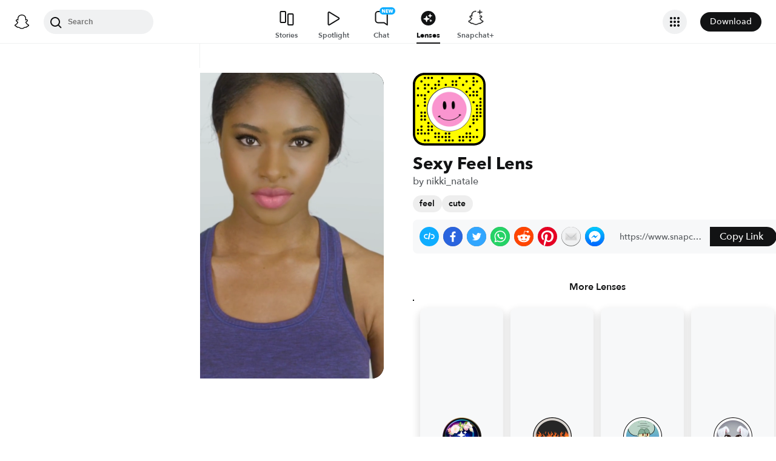

--- FILE ---
content_type: image/svg+xml
request_url: https://app.snapchat.com/web/deeplink/snapcode?data=f61893f1552b4199a929e895682f9f7a&version=1&type=svg
body_size: 42093
content:
<?xml version="1.0" encoding="UTF-8" standalone="no"?>
<svg xmlns:xlink="http://www.w3.org/1999/xlink" height="320" version="1.1" viewBox="0 0 320 320" width="320" xmlns="http://www.w3.org/2000/svg">
  <defs>
    <rect height="320" id="rect" rx="51.2" width="320" x="0" y="0"/>
    <clipPath id="clip">
      <use xlink:href="#rect"/>
    </clipPath>
  </defs>
  <image clip-path="url(#clip)" height="62.0%" width="62.0%" x="61.25" xlink:href="[data-uri]" y="61.25"/>
  <path d="M60,160C60,104.78,104.78,60,160,60L160,60C215.22,60,260,104.78,260,160L260,160C260,215.22,215.22,260,160,260L160,260C104.78,260,60,215.22,60,160L60,160M0,268.8C0,297.07,22.93,320,51.2,320L268.8,320C297.07,320,320,297.07,320,268.8L320,51.2C320,22.93,297.07,0,268.8,0L51.2,0C22.93,0,0,22.93,0,51.2L0,268.8" fill="#000000"/>
  <path d="M10,51.2C10,28.45,28.45,10,51.2,10L268.8,10C291.55,10,310,28.45,310,51.2L310,268.8C310,291.55,291.55,310,268.8,310L51.2,310C28.45,310,10,291.55,10,268.8L10,51.2M53.16,17.63A5,5,0,0,0,53.16,27.63A5,5,0,0,0,53.16,17.63M68.42,17.63A5,5,0,0,0,68.42,27.63A5,5,0,0,0,68.42,17.63M83.68,17.63A5,5,0,0,0,83.68,27.63A5,5,0,0,0,83.68,17.63M129.47,17.63A5,5,0,0,0,129.47,27.63A5,5,0,0,0,129.47,17.63M205.79,17.63A5,5,0,0,0,205.79,27.63A5,5,0,0,0,205.79,17.63M266.84,17.63A5,5,0,0,0,266.84,27.63A5,5,0,0,0,266.84,17.63M37.89,32.89A5,5,0,0,0,37.89,42.89A5,5,0,0,0,37.89,32.89M114.21,32.89A5,5,0,0,0,114.21,42.89A5,5,0,0,0,114.21,32.89M175.26,32.89A5,5,0,0,0,175.26,42.89A5,5,0,0,0,175.26,32.89M190.53,32.89A5,5,0,0,0,190.53,42.89A5,5,0,0,0,190.53,32.89M236.32,32.89A5,5,0,0,0,236.32,42.89A5,5,0,0,0,236.32,32.89M266.84,32.89A5,5,0,0,0,266.84,42.89A5,5,0,0,0,266.84,32.89M282.11,32.89A5,5,0,0,0,282.11,42.89A5,5,0,0,0,282.11,32.89M53.16,48.16A5,5,0,0,0,53.16,58.16A5,5,0,0,0,53.16,48.16M68.42,48.16A5,5,0,0,0,68.42,58.16A5,5,0,0,0,68.42,48.16M98.95,48.16A5,5,0,0,0,98.95,58.16A5,5,0,0,0,98.95,48.16M114.21,48.16A5,5,0,0,0,114.21,58.16A5,5,0,0,0,114.21,48.16M144.74,48.16A5,5,0,0,0,144.74,58.16A5,5,0,0,0,144.74,48.16M175.26,48.16A5,5,0,0,0,175.26,58.16A5,5,0,0,0,175.26,48.16M190.53,48.16A5,5,0,0,0,190.53,58.16A5,5,0,0,0,190.53,48.16M221.05,48.16A5,5,0,0,0,221.05,58.16A5,5,0,0,0,221.05,48.16M266.84,48.16A5,5,0,0,0,266.84,58.16A5,5,0,0,0,266.84,48.16M22.63,63.42A5,5,0,0,0,22.63,73.42A5,5,0,0,0,22.63,63.42M53.16,63.42A5,5,0,0,0,53.16,73.42A5,5,0,0,0,53.16,63.42M83.68,63.42A5,5,0,0,0,83.68,73.42A5,5,0,0,0,83.68,63.42M98.95,63.42A5,5,0,0,0,98.95,73.42A5,5,0,0,0,98.95,63.42M251.58,63.42A5,5,0,0,0,251.58,73.42A5,5,0,0,0,251.58,63.42M297.37,63.42A5,5,0,0,0,297.37,73.42A5,5,0,0,0,297.37,63.42M68.42,78.68A5,5,0,0,0,68.42,88.68A5,5,0,0,0,68.42,78.68M236.32,78.68A5,5,0,0,0,236.32,88.68A5,5,0,0,0,236.32,78.68M266.84,78.68A5,5,0,0,0,266.84,88.68A5,5,0,0,0,266.84,78.68M282.11,78.68A5,5,0,0,0,282.11,88.68A5,5,0,0,0,282.11,78.68M22.63,93.95A5,5,0,0,0,22.63,103.95A5,5,0,0,0,22.63,93.95M37.89,93.95A5,5,0,0,0,37.89,103.95A5,5,0,0,0,37.89,93.95M53.16,93.95A5,5,0,0,0,53.16,103.95A5,5,0,0,0,53.16,93.95M251.58,93.95A5,5,0,0,0,251.58,103.95A5,5,0,0,0,251.58,93.95M266.84,93.95A5,5,0,0,0,266.84,103.95A5,5,0,0,0,266.84,93.95M282.11,93.95A5,5,0,0,0,282.11,103.95A5,5,0,0,0,282.11,93.95M53.16,109.21A5,5,0,0,0,53.16,119.21A5,5,0,0,0,53.16,109.21M297.37,109.21A5,5,0,0,0,297.37,119.21A5,5,0,0,0,297.37,109.21M53.16,124.47A5,5,0,0,0,53.16,134.47A5,5,0,0,0,53.16,124.47M266.84,124.47A5,5,0,0,0,266.84,134.47A5,5,0,0,0,266.84,124.47M297.37,124.47A5,5,0,0,0,297.37,134.47A5,5,0,0,0,297.37,124.47M22.63,139.74A5,5,0,0,0,22.63,149.74A5,5,0,0,0,22.63,139.74M53.16,139.74A5,5,0,0,0,53.16,149.74A5,5,0,0,0,53.16,139.74M282.11,139.74A5,5,0,0,0,282.11,149.74A5,5,0,0,0,282.11,139.74M297.37,139.74A5,5,0,0,0,297.37,149.74A5,5,0,0,0,297.37,139.74M282.11,155A5,5,0,0,0,282.11,165A5,5,0,0,0,282.11,155M297.37,155A5,5,0,0,0,297.37,165A5,5,0,0,0,297.37,155M37.89,170.26A5,5,0,0,0,37.89,180.26A5,5,0,0,0,37.89,170.26M53.16,170.26A5,5,0,0,0,53.16,180.26A5,5,0,0,0,53.16,170.26M282.11,170.26A5,5,0,0,0,282.11,180.26A5,5,0,0,0,282.11,170.26M297.37,170.26A5,5,0,0,0,297.37,180.26A5,5,0,0,0,297.37,170.26M37.89,185.53A5,5,0,0,0,37.89,195.53A5,5,0,0,0,37.89,185.53M53.16,185.53A5,5,0,0,0,53.16,195.53A5,5,0,0,0,53.16,185.53M266.84,185.53A5,5,0,0,0,266.84,195.53A5,5,0,0,0,266.84,185.53M282.11,185.53A5,5,0,0,0,282.11,195.53A5,5,0,0,0,282.11,185.53M297.37,185.53A5,5,0,0,0,297.37,195.53A5,5,0,0,0,297.37,185.53M37.89,200.79A5,5,0,0,0,37.89,210.79A5,5,0,0,0,37.89,200.79M53.16,200.79A5,5,0,0,0,53.16,210.79A5,5,0,0,0,53.16,200.79M266.84,200.79A5,5,0,0,0,266.84,210.79A5,5,0,0,0,266.84,200.79M282.11,200.79A5,5,0,0,0,282.11,210.79A5,5,0,0,0,282.11,200.79M68.42,216.05A5,5,0,0,0,68.42,226.05A5,5,0,0,0,68.42,216.05M266.84,216.05A5,5,0,0,0,266.84,226.05A5,5,0,0,0,266.84,216.05M37.89,231.32A5,5,0,0,0,37.89,241.32A5,5,0,0,0,37.89,231.32M68.42,231.32A5,5,0,0,0,68.42,241.32A5,5,0,0,0,68.42,231.32M83.68,231.32A5,5,0,0,0,83.68,241.32A5,5,0,0,0,83.68,231.32M251.58,231.32A5,5,0,0,0,251.58,241.32A5,5,0,0,0,251.58,231.32M22.63,246.58A5,5,0,0,0,22.63,256.58A5,5,0,0,0,22.63,246.58M37.89,246.58A5,5,0,0,0,37.89,256.58A5,5,0,0,0,37.89,246.58M68.42,246.58A5,5,0,0,0,68.42,256.58A5,5,0,0,0,68.42,246.58M83.68,246.58A5,5,0,0,0,83.68,256.58A5,5,0,0,0,83.68,246.58M282.11,246.58A5,5,0,0,0,282.11,256.58A5,5,0,0,0,282.11,246.58M22.63,261.84A5,5,0,0,0,22.63,271.84A5,5,0,0,0,22.63,261.84M37.89,261.84A5,5,0,0,0,37.89,271.84A5,5,0,0,0,37.89,261.84M53.16,261.84A5,5,0,0,0,53.16,271.84A5,5,0,0,0,53.16,261.84M68.42,261.84A5,5,0,0,0,68.42,271.84A5,5,0,0,0,68.42,261.84M98.95,261.84A5,5,0,0,0,98.95,271.84A5,5,0,0,0,98.95,261.84M114.21,261.84A5,5,0,0,0,114.21,271.84A5,5,0,0,0,114.21,261.84M144.74,261.84A5,5,0,0,0,144.74,271.84A5,5,0,0,0,144.74,261.84M160,261.84A5,5,0,0,0,160,271.84A5,5,0,0,0,160,261.84M236.32,261.84A5,5,0,0,0,236.32,271.84A5,5,0,0,0,236.32,261.84M251.58,261.84A5,5,0,0,0,251.58,271.84A5,5,0,0,0,251.58,261.84M98.95,277.11A5,5,0,0,0,98.95,287.11A5,5,0,0,0,98.95,277.11M114.21,277.11A5,5,0,0,0,114.21,287.11A5,5,0,0,0,114.21,277.11M129.47,277.11A5,5,0,0,0,129.47,287.11A5,5,0,0,0,129.47,277.11M144.74,277.11A5,5,0,0,0,144.74,287.11A5,5,0,0,0,144.74,277.11M160,277.11A5,5,0,0,0,160,287.11A5,5,0,0,0,160,277.11M205.79,277.11A5,5,0,0,0,205.79,287.11A5,5,0,0,0,205.79,277.11M221.05,277.11A5,5,0,0,0,221.05,287.11A5,5,0,0,0,221.05,277.11M236.32,277.11A5,5,0,0,0,236.32,287.11A5,5,0,0,0,236.32,277.11M251.58,277.11A5,5,0,0,0,251.58,287.11A5,5,0,0,0,251.58,277.11M266.84,277.11A5,5,0,0,0,266.84,287.11A5,5,0,0,0,266.84,277.11M282.11,277.11A5,5,0,0,0,282.11,287.11A5,5,0,0,0,282.11,277.11M53.16,292.37A5,5,0,0,0,53.16,302.37A5,5,0,0,0,53.16,292.37M68.42,292.37A5,5,0,0,0,68.42,302.37A5,5,0,0,0,68.42,292.37M114.21,292.37A5,5,0,0,0,114.21,302.37A5,5,0,0,0,114.21,292.37M144.74,292.37A5,5,0,0,0,144.74,302.37A5,5,0,0,0,144.74,292.37M160,292.37A5,5,0,0,0,160,302.37A5,5,0,0,0,160,292.37M175.26,292.37A5,5,0,0,0,175.26,302.37A5,5,0,0,0,175.26,292.37M205.79,292.37A5,5,0,0,0,205.79,302.37A5,5,0,0,0,205.79,292.37M221.05,292.37A5,5,0,0,0,221.05,302.37A5,5,0,0,0,221.05,292.37M251.58,292.37A5,5,0,0,0,251.58,302.37A5,5,0,0,0,251.58,292.37M62,160C62,214.12,105.88,258,160,258L160,258C214.12,258,258,214.12,258,160L258,160C258,105.88,214.12,62,160,62L160,62C105.88,62,62,105.88,62,160L62,160" fill="#FFFC00"/>
</svg>
